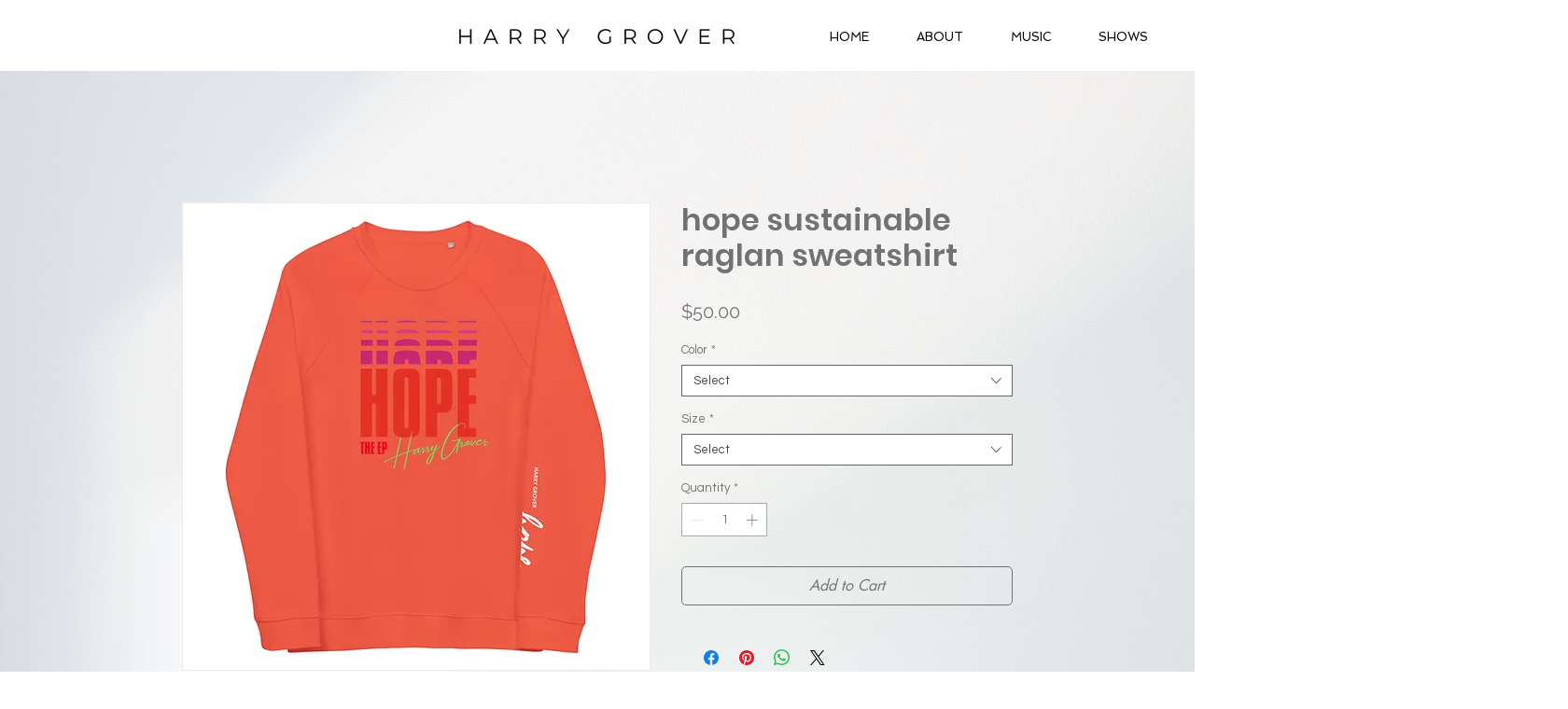

--- FILE ---
content_type: text/html; charset=utf-8
request_url: https://www.google.com/recaptcha/api2/aframe
body_size: 267
content:
<!DOCTYPE HTML><html><head><meta http-equiv="content-type" content="text/html; charset=UTF-8"></head><body><script nonce="zz4hJoz5vTpV5Hp1H0g-Og">/** Anti-fraud and anti-abuse applications only. See google.com/recaptcha */ try{var clients={'sodar':'https://pagead2.googlesyndication.com/pagead/sodar?'};window.addEventListener("message",function(a){try{if(a.source===window.parent){var b=JSON.parse(a.data);var c=clients[b['id']];if(c){var d=document.createElement('img');d.src=c+b['params']+'&rc='+(localStorage.getItem("rc::a")?sessionStorage.getItem("rc::b"):"");window.document.body.appendChild(d);sessionStorage.setItem("rc::e",parseInt(sessionStorage.getItem("rc::e")||0)+1);localStorage.setItem("rc::h",'1768511850384');}}}catch(b){}});window.parent.postMessage("_grecaptcha_ready", "*");}catch(b){}</script></body></html>